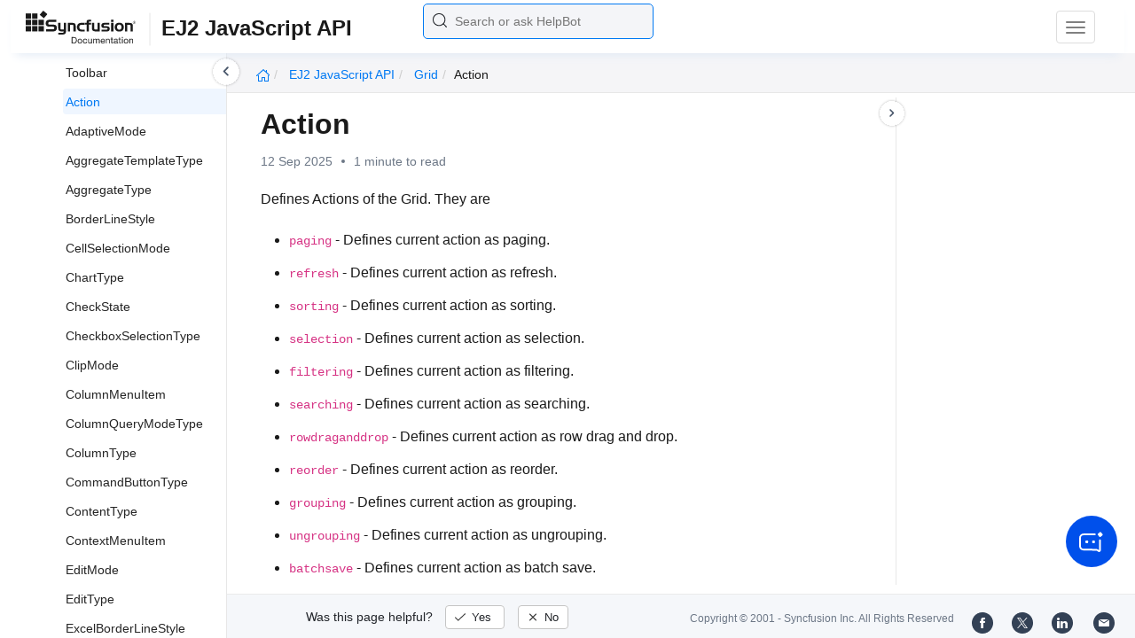

--- FILE ---
content_type: text/html
request_url: https://ej2.syncfusion.com/javascript/documentation/api/grid/action
body_size: 5688
content:
<!DOCTYPE html>
<html lang="en">
<head>
    <!-- Google Tag Manager -->
    <script>
        (function (w, d, s, l, i) {
            w[l] = w[l] || []; w[l].push({
                'gtm.start':
                    new Date().getTime(), event: 'gtm.js'
            }); var f = d.getElementsByTagName(s)[0],
                j = d.createElement(s), dl = l != 'dataLayer' ? '&l=' + l : ''; j.async = true; j.src =
                    'https://www.googletagmanager.com/gtm.js?id=' + i + dl; f.parentNode.insertBefore(j, f);
        })(window, document, 'script', 'dataLayer', 'GTM-P3WXFWCW');
    </script>
    <!-- Load GTM-W8WD8WN on user interaction -->
    <script>
        document.addEventListener("DOMContentLoaded", function () {
            const events = ["mousemove", "scroll", "keydown", "touchstart"];
            function loadGTM() {
                events.forEach(event => document.removeEventListener(event, loadGTM));
                (function (w, d, s, l, i) {
                    w[l] = w[l] || []; w[l].push({
                        'gtm.start':
                            new Date().getTime(), event: 'gtm.js'
                    }); var f = d.getElementsByTagName(s)[0],
                        j = d.createElement(s), dl = l != 'dataLayer' ? '&l=' + l : ''; j.async = true; j.src =
                            'https://www.googletagmanager.com/gtm.js?id=' + i + dl; f.parentNode.insertBefore(j, f);
                })(window, document, 'script', 'dataLayer', 'GTM-W8WD8WN');
            }
            events.forEach(event => document.addEventListener(event, loadGTM, { once: true }));
        });
    </script>

    <meta charset="UTF-8">
	<link href="https://www.googletagmanager.com" rel="preconnect">
	<link href="https://cdn.syncfusion.com" rel="preconnect" crossorigin>
	<link href="https://cdn.syncfusion.com" rel="dns-prefetch">
    <title>Action in Grid Control | Syncfusion</title>  <link rel="icon" type="image/png" href="https://helpej2.syncfusion.com/favicon.ico" />  <link rel="icon" type="image/png" href="https://helpej2.syncfusion.com/favicon.ico" />  <link rel="icon" type="image/png" href="https://helpej2.syncfusion.com/favicon.ico" />  <link rel="icon" type="image/png" href="https://helpej2.syncfusion.com/favicon.ico" />  <link rel="icon" type="image/png" href="https://helpej2.syncfusion.com/favicon.ico" />  <link rel="icon" type="image/png" href="https://helpej2.syncfusion.com/favicon.ico" />  <link rel="icon" type="image/png" href="https://helpej2.syncfusion.com/favicon.ico" />  <link rel="icon" type="image/png" href="https://helpej2.syncfusion.com/favicon.ico" />
    <meta name="description" content="Check out and learn about Grid control of Syncfusion Essential JS 2 and more." />
    
    <meta name="keywords" content="syncfusion, documentation, help, ej, user guide, demo, samples, essential studio" />
    
    <meta name="viewport" content="width=device-width, initial-scale=1.0">
    <meta http-equiv="cache-control" content="max-age=0" />
    <meta http-equiv="cache-control" content="no-cache" />
    
    <meta property="og:title" content="Action in Grid Control | Syncfusion" />
    
    
    <meta property="og:description" content="Check out and learn about Grid control of Syncfusion Essential JS 2 and more." />
    
    <meta property="og:image" content="https://cdn.syncfusion.com/content/images/company-logos/Syncfusion_Logo_Image.png" />
    <meta property="og:url" content="https://help.syncfusion.com/" />
    <meta property="og:site_name" content="Help.Syncfusion.com" />
    <meta property="og:type" content="website" />

	<meta property="twitter:account_id" content="41152441" />
	
    <meta property="twitter:title" content="Action in Grid Control | Syncfusion" />
	
    <meta property="twitter:url" content="https://help.syncfusion.com/" />
    <meta property="twitter:card" content="summary" />
	
    <meta property="twitter:description" content="Check out and learn about Grid control of Syncfusion Essential JS 2 and more." />
	
    <meta property="twitter:image" content="https://cdn.syncfusion.com/content/images/company-logos/Syncfusion_logos.png" />
	
	
	
 
	<link rel="alternate" hreflang="en-US" href="https://ej2.syncfusion.com/javascript/documentation/api/grid/action" />
	<!-- Google Structured Data -->
	<script type="application/ld+json">
			{
			  "@context": "https://schema.org",
			  "@type": "Organization",
			  "name": "Syncfusion",
			  "url": "https://ej2.syncfusion.com/javascript/documentation/api/grid/action",
			  "logo": "https://cdn.syncfusion.com/content/images/company-logos/Syncfusion_logos.png",
			  "sameAs": [
				"https://www.facebook.com/Syncfusion",
				"https://twitter.com/Syncfusion",
				"https://www.linkedin.com/company/syncfusion?trk=top_nav_home",
				"mailto:support@syncfusion.com?"
			  ]
			}
	</script>
    <meta http-equiv="expires" content="-1" />
    <meta http-equiv="expires" content="Tue, 01 Jan 1980 1:00:00 GMT" />
    <meta http-equiv="pragma" content="no-cache" />
    <link rel="preload" href="https://cdn.jsdelivr.net/npm/bootstrap@5.3.3/dist/css/bootstrap.min.css" as="style">
	<link rel="stylesheet" href="https://cdn.jsdelivr.net/npm/bootstrap@5.3.3/dist/css/bootstrap.min.css">

	<link rel="preload" href="https://cdn.syncfusion.com/documentation/styles/ej/v13.4.0.58/ej.widgets.core.min.css" as="style">
	<link rel="stylesheet" href="https://cdn.syncfusion.com/documentation/styles/ej/v13.4.0.58/ej.widgets.core.min.css">

	<!--Doc-site.css file has minified, gziped and referred here
		File path : "DocumentationAutomation\website\Content\Stylesheets\CSS\"
	-->
	<link rel="preload" href="https://cdn.syncfusion.com/documentation/styles/doc-site.min.css" as="style">
	<link rel="stylesheet" href="https://cdn.syncfusion.com/documentation/styles/doc-site.min.css">

    <script src="//cdn.syncfusion.com/documentation/scripts/documentation.gzip.min.js"></script>
	<link rel="stylesheet" type="text/css" href="https://cdn.syncfusion.com/documentation/styles/prettify.css">
	<script type="text/javascript" src="https://cdn.syncfusion.com/documentation/scripts/prettify.js"></script>
	<link rel="stylesheet" type="text/css" href="https://cdn.syncfusion.com/documentation/styles/prettify.css">
	<script type="text/javascript" src="https://cdn.syncfusion.com/documentation/scripts/prettify.js"></script>
	<link rel="stylesheet" type="text/css" href="https://cdn.syncfusion.com/documentation/styles/prettify.css">
	<script type="text/javascript" src="https://cdn.syncfusion.com/documentation/scripts/prettify.js"></script>
	<link rel="stylesheet" type="text/css" href="https://cdn.syncfusion.com/documentation/styles/prettify.css">
	<script type="text/javascript" src="https://cdn.syncfusion.com/documentation/scripts/prettify.js"></script>
	<link rel="stylesheet" type="text/css" href="https://cdn.syncfusion.com/documentation/styles/prettify.css">
	<script type="text/javascript" src="https://cdn.syncfusion.com/documentation/scripts/prettify.js"></script>
	<link rel="stylesheet" type="text/css" href="https://cdn.syncfusion.com/documentation/styles/prettify.css">
	<script type="text/javascript" src="https://cdn.syncfusion.com/documentation/scripts/prettify.js"></script>
	<link rel="stylesheet" type="text/css" href="https://cdn.syncfusion.com/documentation/styles/prettify.css">
	<script type="text/javascript" src="https://cdn.syncfusion.com/documentation/scripts/prettify.js"></script>
	<link rel="stylesheet" type="text/css" href="https://cdn.syncfusion.com/documentation/styles/prettify.css">
	<script type="text/javascript" src="https://cdn.syncfusion.com/documentation/scripts/prettify.js"></script>

    <script>
        if (typeof jQuery == 'undefined') {
            document.write(unescape("%3Cscript src='/scripts/documentation.gzip.js' type='text/javascript'%3E%3C/script%3E"));
        }
    </script>
	
    <script src="https://cdn.jsdelivr.net/npm/bootstrap@5.3.3/dist/js/bootstrap.bundle.min.js" defer></script>
	<script src="//cdn.syncfusion.com/documentation/scripts/ej.widget.v13.4.0.58.min.js" defer></script>

	<script>
		window.addEventListener('DOMContentLoaded', function () {
			if (typeof ej === 'undefined') {
				var fallback = document.createElement('script');
				fallback.src = '/script/ej.treeview.all.min.js';
				fallback.type = 'text/javascript';
				document.head.appendChild(fallback);
			}
		});
	</script>

    <!--Combined the following scripts files dashboard.js, doc-site.js, waitingpopup.js and named as doc-site.js. it has minified, gziped and referred here.
        File path : "DocumentationAutomation\website\Scripts\"
    -->
    <script src="https://cdn.syncfusion.com/documentation/scripts/doc-site.min.js" defer></script>
	<script src="https://cdn.syncfusion.com/documentation/scripts/helpbot-search.min.js" defer></script>
	<script src="https://cdnjs.cloudflare.com/ajax/libs/markdown-it/13.0.2/markdown-it.min.js" defer></script>
    <script src="//d2g29cya9iq7ip.cloudfront.net/documentation/scripts/clipboard.min.js" defer></script>

    <script>
        $(document).ready(function() {
            // left tree view
            $('#rightsidetoc').toc();
            $('#rightsidetoc').toc({noBackToTopLinks: true});
            $('#rightsidetoc').toc({listType: 'ol'});
            $("#rightsidetoc ul:first").attr("id", "righttree");
            $('#rightsidetoc ol').length ? $(".right-toc-icon").css("display","block") : $(".right-toc-icon").css("display","none");
            $('#rightsidetoc ol').length ? $("#rightsidetoc").css("display","block") : $("#rightsidetoc").css("display","none");
            
            
            
            
            
            
            
            
            
            
            
            
            
            
            
            
            
            
            
            
            
            
            
            
            
            
            
            
            
            
            
            
            
            
            
            
            
            
            
            
            
            
            
            
            
            
            
            
            
            
            
            
            
            
            
            
            
            
            
            
            
            
            
            
            
            
            
            
            
            
            
            
            
            
            
            
            
            
            
            
            
            
            
            
            
            
            
            
            
            
            
            
            
            
            
            
            
            
            
            
            
            
            
            
            
            
            
            
            
            
            
            
            
            
            
            
            
            
            
            
            
            
            
            
            
            
            
            
            
            
            
            
            
            
            
            
            
            
            
            
            
            
            
            
            
            
            
            
            
            
            
            
            
            
            
            
            
            
            
            
            
            
            
            
            
            
            
            
            
            
            
            
            
            
            
            
            
            
            
            
            
            
            
            
            
            
            
            
            
            
            
            
            
            
            
            
            
            
            
            $.ajax({
                type: 'get',
                url: './../sidebar/ej2-ui-javascript-api-toc.json',
                dataType: 'json',
                success: function(data) {
                    $(".left-toc").css("background-image", "none");
                    var dataManger = data;
                    $(".treeview").ejTreeView(
                    {
                        loadOnDemand: true,
                        fields: { id: "id", parentId: "pid", text: "name", hasChild: "hasChild", dataSource: dataManger},
                        expandOn:"click"
                    }
                    );
                    var linkObject = null
                   if((window.location.pathname.split('/')[1]=="api" || window.location.pathname.split('/')[3]=="ejdashboardviewer")){
                        linkObject = getObjects(data,'linkAttribute',window.location.pathname+window.location.hash);
                    }
                    else{
                        linkObject = getObjects(data,'linkAttribute',window.location.pathname);
                    }

                    expand(data,linkObject);
                    onCreate();
                }
            });
            
            
            
            
            
            
            
            
            
            
            
            
        });
    </script>
    <script>
        // Share referral origin URL details to syncfusion site
        var expireDate = new Date();
        expireDate.setTime(expireDate.getTime() + (30 * 60 * 1000)); // set 30 minutes expire time
        var existingCookieValue = getCookieValue("SampleSiteReferrer");
        if (document.referrer && document.referrer.split('/')[2].indexOf('syncfusion.com') == -1) {
            document.cookie = "SampleSiteReferrer" + "=" + document.referrer + "," + window.location.href + ";expires=" + expireDate + ";path=/;domain=syncfusion.com";
        }
        else if (existingCookieValue != "undefined" && existingCookieValue != undefined && existingCookieValue != "") {
            // Increase expire time for SampleSiteReferrer cookie with 30 minutes if exists
            document.cookie = "SampleSiteReferrer" + "=" + existingCookieValue + ";expires=" + expireDate + ";path=/;domain=syncfusion.com";
        }
        else {
            document.cookie = "SampleSiteReferrer" + "=" + window.location.href + ";expires=" + expireDate + ";path=/;domain=syncfusion.com";
        }

        // To get cookie value
        function getCookieValue(cookieName) {
            var name = cookieName + "=";
            var decodedCookie = decodeURIComponent(document.cookie);
            var cookieValues = decodedCookie.split(';');
            for (var i = 0; i < cookieValues.length; i++) {
                var cookie = cookieValues[i];
                while (cookie.charAt(0) == ' ') {
                    cookie = cookie.substring(1);
                }
                if (cookie.indexOf(name) == 0) {
                    return cookie.substring(name.length, cookie.length);
                }
            }
            return "";
        }
    </script>

    
    
    
    
    
    <meta name="robots" content="follow, index" />
    

	<link rel="canonical" href="https://ej2.syncfusion.com/javascript/documentation/api/grid/action"/>
</head>

<body onload="prettyPrint();">
	<!-- Google Tag Manager (noscript) -->
	<noscript><iframe src="https://www.googletagmanager.com/ns.html?id=GTM-P3WXFWCW"
	height="0" width="0" style="display:none;visibility:hidden"></iframe>
	</noscript>
	<!--Interaction-->
	<noscript>
	<iframe src="https://www.googletagmanager.com/ns.html?id=GTM-W8WD8WN"
	height="0" width="0" style="display:none;visibility:hidden"></iframe>
	</noscript>
	<!-- End Google Tag Manager (noscript) -->

<div hidden="" id="sync-analytics" data-queue="EJ2 - Documentation"></div>

<div hidden="" id="sync-analytics" data-queue="EJ2 - Documentation"></div>

<div hidden="" id="sync-analytics" data-queue="EJ2 - Documentation"></div>

<div hidden="" id="sync-analytics" data-queue="EJ2 - Documentation"></div>

<div hidden="" id="sync-analytics" data-queue="EJ2 - Documentation"></div>

<div hidden="" id="sync-analytics" data-queue="EJ2 - Documentation"></div>

<div hidden="" id="sync-analytics" data-queue="EJ2 - Documentation"></div>

<div hidden="" id="sync-analytics" data-queue="EJ2 - Documentation"></div>   
    <div class="container-fluid">
        <div class="row-fluid">
            <nav class="navbar navbar-default navbar-fixed-top syncfusion-menu">
			 
                <div class="container-fluid">
                    <!-- Brand and toggle get grouped for better mobile display -->
                    <div class="navbar-header">
                        <div class="syncfusion-logo">
                            <div class="left-menu-icon" data-bs-toggle="collapse" data-bs-target="#table-of-contents">
                            </div>
                            <div>
                                <a href="https://help.syncfusion.com/">
                                    <i class="brand-logo syncfusion-brand-logo"></i>
                                </a>
                            </div>
                            <div class="js-doc">
                                

                                

                                

                                

                                

                                

                                

                                
								
								
								
								
								
								
								
								
								
								
								
								
								
								

                                

                                

                                

                                

                                

                                

                                


                                

                                

                                

                                
								
								

								

                                

                                

                                

                                

                                

                                

                                

                                

                                

                                

                                

                                

                                

                                

                                

                                

                                

                                

                                

                                

                                

                                

                                

                                
								
								
								
								

								

								


                                

                                 
								
								
								
								
								
                                
                                <span>EJ2 JavaScript API</span>
                                
																
								
								
								
								
								

                            </div>
                        </div>
						<div class="search">
								



<input type="text" id="customSearchBox" placeholder="Search or ask HelpBot" autocomplete="off" />
<div id="suggestionModal">
    <div class="icon-background">
        <span class="icon-left"></span>
        <input type="text" id="searchInput" class="search-input" placeholder="Search or ask HelpBot">
        <span class="icon-right"></span>
    </div>
    <div class="suggestionContainer">
        <div class="docssuggestioncontainer">
            <h3 class="suggestionhtmlheading">Search docs</h3>
            <ul id="docsSuggestions"></ul>
        </div>
        <div class="helpbotsuggestioncontainer">
            <h3 class="icon-before">Ask HelpBot</h3>
            <div id="helpbotlistcontainer">
                <ul id="helpBotSuggestions"></ul>
            </div>
        </div>
    </div>
</div>
















































						</div>
						<button type="button" class="navbar-toggle desktop-icon collapsed" data-bs-toggle="collapse" data-bs-target="#desktop-links">
                            <span class="sr-only">Toggle navigation</span>
							<span class="icon-bar"></span>
							<span class="icon-bar"></span>
							<span class="icon-bar"></span>
                        </button>
						<button type="button" class="navbar-toggle mobile-icon collapsed" data-bs-toggle="collapse" data-bs-target="#mobile-view-link">
                           <span class="mobile-view-icon"></span>
                        </button>
                    </div>

                    <!-- Collect the nav links, forms, and other content for toggling -->
                    <div class="collapse navbar-collapse" id="desktop-links">
                        <ul class="nav navbar-nav navbar-right">
									
			
			
				
			
			
				
			
			
				
			
			
				
			
			
				
			
			
				
			
			
				
			
			
				
			
			
				
			
			
				
			
			
				
			
			
				
			
			
				
			
			
				
			
			
				
			
			
				
			
			
				
			
			
				
			
			
				
			
			
				
			
			
				
			
			
				
			
			
				
			
			
				
			
			
				
			
			
				
			
			
				
			
			
				
			
			
				
			
			
				
			
			
				
			
			
				
			
			
				
			
			
				
			
			
				
			
			
				
			
			
				
			
			
				
			
			
				
			
			
				
			
			
				
			
			
				
			
			
				
			
			
				
			
			
				
			
			
				
			
			
				
			
			
				
			
			
				
			
			
				
			
			
				
			
			
				
			
			
				
			
			
				
			
			
				
			
			
				
			
			
				
			
			
				
			
			
				
			
			
				
			
			
				
			
			
				
			
			
				
			
			
				
			
			
				
					
						<li class="menu-links active"><a href="https://ej2.syncfusion.com/javascript/demos" target="_blank">Demos</a></li>
<li class="menu-links active"><a href="https://www.syncfusion.com/support/directtrac/incidents" target="_blank">Support</a></li>
<li class="menu-links active"><a href="https://www.syncfusion.com/forums/essential-js2">Forum</a></li>
<li class="menu-links active"><a href="https://www.syncfusion.com/downloads/essential-js2" target="_blank" id="download_section">FREE TRIAL</a></li>

									
				
			
			
				
			
			
				
			
			
				
			
			
						</ul>
					</div><!-- /.navbar-collapse -->
                    <div class="collapse navbar-collapse" id="mobile-view-link">
                        <ul class="nav navbar-nav mobile-unorderlist">
                             <li class="search-mobile">
                                



<input type="text" id="customSearchBox" placeholder="Search or ask HelpBot" autocomplete="off" />
<div id="suggestionModal">
    <div class="icon-background">
        <span class="icon-left"></span>
        <input type="text" id="searchInput" class="search-input" placeholder="Search or ask HelpBot">
        <span class="icon-right"></span>
    </div>
    <div class="suggestionContainer">
        <div class="docssuggestioncontainer">
            <h3 class="suggestionhtmlheading">Search docs</h3>
            <ul id="docsSuggestions"></ul>
        </div>
        <div class="helpbotsuggestioncontainer">
            <h3 class="icon-before">Ask HelpBot</h3>
            <div id="helpbotlistcontainer">
                <ul id="helpBotSuggestions"></ul>
            </div>
        </div>
    </div>
</div>
















































                            </li>
                        </ul>
                    </div><!-- /.navbar-collapse -->
                </div><!-- /.container-fluid -->
            </nav>
        </div>
        <div id="breadcrumb">
		

<ul class="breadcrumb">
  <li>
    <a href="https://ej2.syncfusion.com/home/"><i class="sf-icon-Home"></i></a>
  </li>

  
  

  
    <!-- Split the URL at '/api/' to isolate the logical API root -->
    
    
    

    <!-- First crumb: Platform name linking to the full API root (e.g., https://ej2.syncfusion.com/documentation/api/documentation/api/) -->
    <li class="active breadcrumb-links">
      <a href="/javascript/documentation/api/">
        EJ2 JavaScript API 
      </a>
    </li>

    <!-- Now process only the part after /api/ -->
    
      
      
      
        
          
          
          
            <li class="active breadcrumb-links">
              <a href="/javascript/documentation/api/grid/">grid</a>
            </li>
          
        
      
        
          
          
          
            <li class="active" data-text="action">action</li>
          
        
      
    

  
</ul>

	   <div class="right-breadcrumb">
			
			
			
			
			
			
			
			
			
			
			
			
			
			
			
			
			
			
			
			
			
			
			
			
			
			
			
			
			
			
			
			
			
			
			
			
			
			
			
			 
			
			
			
			 
			
			
			
			
			
			
			
        </div>
      </div>
      
		
    </div>

<div class="help-content">
	<div class="left-toc" id="table-of-contents">
		<div class="left-toc-content">
			<ul class="treeview"></ul>
		</div>
	</div>
	<div class="ai_fixed_icon_container">
		<button type="button" class="btn helpbot_chat_button">
		 <img src="//cdn.syncfusion.com/helpbot/images/ai_start_new_page.svg" alt="helpbot icon" id="helpbot_icon" width="32" height="32" />
		<p class="helpbot_syncfusion_content">Syncfusion HelpBot</p>
		</button>
	</div>

	
	<div class="post">
        <button type="button" id="left-toc-closebtn"></button>
		<button type="button" id="right-toc-closebtn"></button>	
			
			<div id="rightsidetoc"></div>
		

		<div class="post-content">
		<h1 id="action">Action</h1><p id="resultRT">12 Sep 2025<span class="dot"></span>1 minute to read</p>

<p>Defines Actions of the Grid. They are</p>
<ul>
  <li>
<code>paging</code> - Defines current action as paging.</li>
  <li>
<code>refresh</code> - Defines current action as refresh.</li>
  <li>
<code>sorting</code> - Defines current action as sorting.</li>
  <li>
<code>selection</code> - Defines current action as selection.</li>
  <li>
<code>filtering</code> - Defines current action as filtering.</li>
  <li>
<code>searching</code> - Defines current action as searching.</li>
  <li>
<code>rowdraganddrop</code> - Defines current action as row drag and drop.</li>
  <li>
<code>reorder</code> - Defines current action as reorder.</li>
  <li>
<code>grouping</code> - Defines current action as grouping.</li>
  <li>
<code>ungrouping</code> - Defines current action as ungrouping.</li>
  <li>
<code>batchsave</code> - Defines current action as batch save.</li>
  <li>
<code>virtualscroll</code> - Defines current action as virtual scroll.</li>
  <li>
<code>print</code> - Defines current action as print.</li>
  <li>
<code>beginEdit</code> - Defines current action as begin edit.</li>
  <li>
<code>save</code> - Defines current action as save.</li>
  <li>
<code>delete</code> - Defines current action as delete.</li>
  <li>
<code>cancel</code> - Defines current action as cancel.</li>
  <li>
<code>add</code> - Defines current action as add.</li>
  <li>
<code>filterBeforeOpen</code> - Defines current action as filter before open.</li>
  <li>
<code>filterchoicerequest</code> - Defines current action as filter choice request.</li>
  <li>
<code>filterAfterOpen</code> - Defines current action as filter after open.</li>
  <li>
<code>filterSearchBegin</code> - Defines current action as filter search begin.</li>
  <li>
<code>columnstate</code> - represents the column state.</li>
  <li>
<code>infiniteScroll</code> - Defines current action as infinite scroll.</li>
  <li>
<code>stringfilterreques</code> - Defines current action as string filter request.</li>
  <li>
<code>booleanfilterrequest</code> - Defines current action as boolean filter request.</li>
</ul>

		</div>
              <div class="feedback-down-response" style="display:none">			
				Help us improve this page
				
		      <div id="checkboxes" class="multiselect">			     
                   <input type="checkbox" name="checkbox" id="one" value="Correct inaccurate or outdated content" /><label for="one" class="label-one">Correct inaccurate or outdated content</label>
				   
				   <br />
				   <textarea id="commentone" class="form-control message hide" rows="3" placeholder="Please specify what content needs correction..."></textarea>
				   <div class="error-messageone">Please provide additional information</div>				  
				   <input type="checkbox" name="checkbox" id="two" value="Improve illustrations or images" /><label for="two" class="label-two">Improve illustrations or images</label>				   

				   <br />
				   <textarea id="commenttwo" class="form-control message hide" rows="3" placeholder="Please specify which images can be improved..."></textarea>
				   <div class="error-messagetwo">Please provide additional information</div>
                   <input type="checkbox" name="checkbox" id="three" value="Fix typos or broken links" /><label for="three" class="label-three">Fix typos or broken links</label>
				   <br />
				  
				 <textarea id="commentthree" class="form-control message hide" rows="3" placeholder="Please specify what needs to be fixed..."></textarea>
				 <div class="error-messagethree">Please provide additional information</div>
				 
				   <input type="checkbox" name="checkbox" id="four" value="Add more information" /> <label for="four" class="label-four">Add more information</label>
				   <br />
				   
				   <textarea id="commentfour" class="form-control message hide" rows="3" placeholder="Please specify what information should be added..."></textarea>
			       <div class="error-messagefour">Please provide additional information</div>
				   				  
                   <input type="checkbox" name="checkbox" id="five" value="Correct inaccurate or outdated code samples" /><label for="five" class="label-five">Correct inaccurate or outdated code samples</label>
				   <br />
				   
				   
				   <textarea id="commentfive" class="form-control message hide" rows="3" placeholder="Please specify what needs correction..."></textarea>
				   <div class="error-messagefive">Please provide additional information</div>
				   
				   <input type="checkbox" name="checkbox" id="six" value="Other" /><label for="six" class="label-six">Other</label>	
                   
			      <textarea id="commentsix" class="form-control message hide" rows="3" placeholder="Please enter feedback on topics not previously listed..."></textarea>
                   <div class="error-messagesix">Please provide additional information</div>				   
			  </div>
			      <input type="text" class="form-control mail" placeholder="Email (optional)" />
				  <div class="emailcheckbox"><input type="checkbox" id="email" disabled /></div>
				  <label class="information">I agree to the creation of a Syncfusion account in my name and to be contacted regarding this message. No further action will be taken. Please see our <a href="https://www.syncfusion.com/legal/privacy-policy">Privacy Policy.</a></label>
				  <div id="email-error-message"></div>
			  <div class="button">
                <input type="button" id="skipButton" class="btn" value="Cancel" />		
                <input type="submit" id="submitButton" name="submit" class="btn" value="Submit" />
              </div>
		   
			<div id="feedbacks-dialogue">
				<div id="closeicon"></div> 
				<iframe id="feedback-frame"></iframe>
			</div>
		</div>
		

		</div>
		<footer class="row-fluid">
	<div class="hidden-xs">
		<a class="copyright" href="/cdn-cgi/l/email-protection#bccfc9ccccd3cec8fccfc5d2dfdac9cfd5d3d292dfd3d183" title="Follow Syncfusion on Mail"><span class="icon-mail"></span></a>
		<a class="copyright" target="_blank" href="https://www.linkedin.com/company/syncfusion?trk=top_nav_home" title="Follow Syncfusion on LinkedIn"><span class="icon-linkedin"></span></a>
		<a class="copyright" target="_blank" href="https://x.com/Syncfusion" title="Follow Syncfusion on X"><span class="icon-twitter"></span></a>
		<a class="copyright" target="_blank" href="https://www.facebook.com/Syncfusion" title="Follow Syncfusion on Facebook"><span class="icon-fb"></span></a>
		<a class="copyright" target="_blank" href="https://www.syncfusion.com/copyright">Copyright &copy; 2001 - <span id="copyright-year"></span> Syncfusion Inc. All Rights Reserved</a>
		<div class="feedback-section">
			<div class="feedback-part">
				<div class="feedback-ques">
					Was this page helpful?
					<span id="feedback-up" class="feedback">
						Yes
					</span>
					<span id="feedback-down" class="feedback">
						No
					</span>
				</div>
				<div class="feedback-up-response">
					Thank you for your feedback!
				</div>
				<div class="feedback-confirmation">
					Thank you for your feedback and comments. We will rectify this as soon as possible!
				</div>
				<div class="feedback-error">
					An unknown error has occurred. Please try again.
				</div>
			</div>
		</div>
	</div>
	<div class="visible-xs ">
		<div class="feedback-section">
			<div class="feedback-part">
				<div class="feedback-ques">
					Was this page helpful?
					<span id="feedback-up" class="feedback">
						Yes
					</span>
					<span id="feedback-down" class="feedback">
						No
					</span>
				</div>

				<div class="feedback-up-response">
					Thank you for your feedback!
				</div>
				<div class="feedback-confirmation">
					Thank you for your feedback and comments. We will rectify this as soon as possible!
				</div>
				<div class="feedback-error">
					An unknown error has occurred. Please try again.
				</div>
			</div>
		</div>
		<div class="col-xs social-icons">
			<a target="_blank" href="https://www.facebook.com/Syncfusion" title="Follow Syncfusion on Facebook"><span class="icon-fb"></span></a>
			<a target="_blank" href="https://x.com/Syncfusion" title="Follow Syncfusion on X"><span class="icon-twitter"></span></a>
			<a target="_blank" href="https://www.linkedin.com/company/syncfusion?trk=top_nav_home" title="Follow Syncfusion on LinkedIn"><span class="icon-linkedin"></span></a>
			<a href="/cdn-cgi/l/email-protection#93e0e6e3e3fce1e7d3e0eafdf0f5e6e0fafcfdbdf0fcfeac" title="Follow Syncfusion on Mail"><span class="icon-mail"></span></a>
			<div class="col-xs">
				<a class="copyright" target="_blank" href="https://www.syncfusion.com/copyright">Copyright &copy; 2001 - <span id="copyright-year-mobile"></span> Syncfusion Inc. All Rights Reserved</a>
			</div>
		</div>
	</div>
</footer>


	



<!-- The Modal -->
<div id="image-modal" class="modal">

  <!-- The Close Button -->
  <span class="modal-close">&times;</span>

  <!-- Modal Content (The Image) -->
  <img class="modal-content" id="original-img">

  <!-- Modal Caption (Image Text) -->
  <div id="caption"></div>
</div>

<script data-cfasync="false" src="/cdn-cgi/scripts/5c5dd728/cloudflare-static/email-decode.min.js"></script><script defer src="https://static.cloudflareinsights.com/beacon.min.js/vcd15cbe7772f49c399c6a5babf22c1241717689176015" integrity="sha512-ZpsOmlRQV6y907TI0dKBHq9Md29nnaEIPlkf84rnaERnq6zvWvPUqr2ft8M1aS28oN72PdrCzSjY4U6VaAw1EQ==" data-cf-beacon='{"version":"2024.11.0","token":"00fae5a160ad4360aefe5bf7c7c77985","server_timing":{"name":{"cfCacheStatus":true,"cfEdge":true,"cfExtPri":true,"cfL4":true,"cfOrigin":true,"cfSpeedBrain":true},"location_startswith":null}}' crossorigin="anonymous"></script>
</body>
</html>
